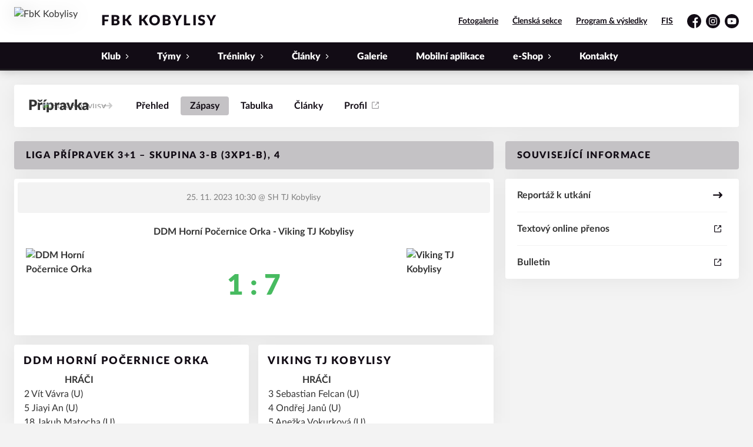

--- FILE ---
content_type: text/html; charset=utf-8
request_url: https://www.fbkkobylisy.cz/tym/78-pripravka/zapas/1032
body_size: 8542
content:
<!DOCTYPE html>
<html lang="cs"><head><meta charSet="utf-8"/><meta http-equiv="X-UA-Compatible" content="IE=Edge"/><meta name="viewport" content="width=device-width, initial-scale=1"/><title>Detail utkání - Přípravka - FbK Kobylisy</title><meta name="title" content="Detail utkání - Přípravka - FbK Kobylisy"/><meta name="description" content="&#x27;Souhrn informací k utkání. Liga přípravek 3+1 – skupina 3-B (3XP1-B), 4 DDM Horní Počernice Orka - Viking TJ Kobylisy. Utkání hrané dne 25. 11. 2023 10:30."/><meta property="og:title" content="Detail utkání - Přípravka"/><meta name="og:description" content="&#x27;Souhrn informací k utkání. Liga přípravek 3+1 – skupina 3-B (3XP1-B), 4 DDM Horní Počernice Orka - Viking TJ Kobylisy. Utkání hrané dne 25. 11. 2023 10:30."/><meta property="og:url" content="https://www.fbkkobylisy.cz/tym/78-pripravka/zapas/1032"/><link rel="icon" href="/apple-touch-icon.png" sizes="any" type="image/png"/><style>a {color: black;}</style><link rel="preload" href="https://cdnjs.cloudflare.com/ajax/libs/lato-font/3.0.0/fonts/lato-black/lato-black.woff2" as="font" type="font/woff2" crossorigin="anonymous"/><link rel="preload" href="https://cdnjs.cloudflare.com/ajax/libs/lato-font/3.0.0/fonts/lato-bold/lato-bold.woff2" as="font" type="font/woff2" crossorigin="anonymous"/><link rel="preload" href="https://cdnjs.cloudflare.com/ajax/libs/lato-font/3.0.0/fonts/lato-medium/lato-medium.woff2" as="font" type="font/woff2" crossorigin="anonymous"/><link rel="preload" href="https://cdnjs.cloudflare.com/ajax/libs/lato-font/3.0.0/fonts/lato-normal/lato-normal.woff2" as="font" type="font/woff2" crossorigin="anonymous"/><style>@font-face{
                    font-family:'Lato';
                    src:url('https://cdnjs.cloudflare.com/ajax/libs/lato-font/3.0.0/fonts/lato-black/lato-black.woff2');
                    font-weight:900;
                    font-style:normal;
                    font-display:swap;
                    
                    
                  }@font-face{
                    font-family:'Lato';
                    src:url('https://cdnjs.cloudflare.com/ajax/libs/lato-font/3.0.0/fonts/lato-bold/lato-bold.woff2');
                    font-weight:700;
                    font-style:normal;
                    font-display:swap;
                    
                    
                  }@font-face{
                    font-family:'Lato';
                    src:url('https://cdnjs.cloudflare.com/ajax/libs/lato-font/3.0.0/fonts/lato-medium/lato-medium.woff2');
                    font-weight:500;
                    font-style:normal;
                    font-display:swap;
                    
                    
                  }@font-face{
                    font-family:'Lato';
                    src:url('https://cdnjs.cloudflare.com/ajax/libs/lato-font/3.0.0/fonts/lato-normal/lato-normal.woff2');
                    font-weight:400;
                    font-style:normal;
                    font-display:swap;
                    
                    
                  }</style><link rel="stylesheet" href="/styles.css"/><script type="module" src="/shared-scripts.js"></script><script type="module" src="/scripts.js"></script><script type="text/javascript" src="https://cdn.jsdelivr.net/npm/alpinejs@3.14.8/dist/cdn.min.js" defer=""></script></head><body class="font-body overflow-x-hidden game-detail-page"><div class="contents" x-data="{
              sharedYouTubeEmbedUrl: null,
              closeSharedOverlay: function() {
                this.sharedYouTubeEmbedUrl = null;
                document.body.classList.remove(&#x27;overflow-hidden&#x27;);
              },
              openSharedOverlay: function(youTubeEmbedUrl) {
                this.sharedYouTubeEmbedUrl = youTubeEmbedUrl;
                document.body.classList.add(&#x27;overflow-hidden&#x27;);
              },
            }"><header class="top-header bg-primary shadow-base lg:bg-headerbg sticky top-0 z-20 transition lg:relative lg:transform" x-data="{quickNavVisible: false, mobileNavVisible: false}" x-bind:class="mobileNavVisible ? &#x27;z-30&#x27; : &#x27;z-20&#x27;" @scroll.window="quickNavVisible = false"><div class="nav-primary container transform"><div class="relative flex items-center"><div class="bg-navbg absolute bottom-0 left-1/2 hidden h-12 w-screen -translate-x-1/2 transform lg:block"><div class="nav-gradient-main absolute inset-0 bg-gradient-to-b from-transparent to-black/30"></div><div class="nav-gradient-bottom absolute bottom-0 h-[3px] w-full bg-black/50"></div></div><a href="/" class="logo-background-holder relative mr-2 flex flex-none items-center justify-center self-stretch sm:mr-3 md:mr-4 lg:mr-4"><div class="-my-5 h-12 max-w-[64px] md:h-14 lg:h-24 lg:w-full lg:max-w-[160px]"><div class="drop-shadow-base flex h-full items-center justify-center py-1 lg:py-0"><img src="https://fbkkobylisy.eoscms.cz/webimages/1629807155_club_logo.png" alt="FbK Kobylisy" class=" h-full max-h-full max-w-full object-contain "/></div></div></a><div class="flex-1" style="min-width:1px"><div class="nav-first-line-wrapper flex items-center justify-between py-2 md:py-3 lg:py-5"><strong class="header-web-name web-name text-navlink lg:text-headerwebname mb-0 line-clamp-2 flex-1 pr-3 font-black uppercase leading-tight tracking-widest md:text-lg lg:pl-4 lg:text-2xl xl:pl-6">FbK Kobylisy</strong><div class="hidden items-center space-x-3 font-bold xl:flex"><div class="quick-links quick-links-expanded pointer-events-auto"><ul class="flex text-sm"><li><a href="https://fbk-kobylisy.rajce.idnes.cz/?sort=date" target="_blank" rel="noopener noreferrer" class="text-headerquicklink block px-3 py-1 underline transition hover:no-underline">Fotogalerie</a></li><li><a href="https://clen.fbkkobylisy.cz/prihlaseni" target="_blank" rel="noopener noreferrer" class="text-headerquicklink block px-3 py-1 underline transition hover:no-underline">Členská sekce</a></li><li><a href="/program/program-zapasu" class="text-headerquicklink block px-3 py-1 underline transition hover:no-underline">Program &amp; výsledky</a></li><li><a href="https://login.ceskyflorbal.cz/osoba/" target="_blank" rel="noopener noreferrer" class="text-headerquicklink block px-3 py-1 underline transition hover:no-underline">FIS</a></li></ul></div><div class="text-headersocial pointer-events-auto text-sm empty:hidden"><div class="socials"><ul class="socials-list flex space-x-2"><li class="socials-list-item"><a href="https://www.facebook.com/florbalkobylisy" class="socials-list-link group flex items-center" target="_blank" rel="noopener noreferrer" title="Facebook"><div class="h-6 w-6 transition group-hover:scale-110"><svg class="icon--facebook h-full w-full"><use xlink:href="/sprite.svg#facebook"></use></svg></div><span class="sr-only">Facebook</span></a></li><li class="socials-list-item"><a href="https://www.instagram.com/florbalkobylisy/" class="socials-list-link group flex items-center" target="_blank" rel="noopener noreferrer" title="Instagram"><div class="h-6 w-6 transition group-hover:scale-110"><svg class="icon--instagram h-full w-full"><use xlink:href="/sprite.svg#instagram"></use></svg></div><span class="sr-only">Instagram</span></a></li><li class="socials-list-item"><a href="https://www.youtube.com/channel/UCzjLDt6Mfxa8gZGOv6dTezg" class="socials-list-link group flex items-center" target="_blank" rel="noopener noreferrer" title="YouTube"><div class="h-6 w-6 transition group-hover:scale-110"><svg class="icon--youtube h-full w-full"><use xlink:href="/sprite.svg#youtube"></use></svg></div><span class="sr-only">YouTube</span></a></li></ul></div></div></div><div class="hidden lg:block xl:hidden"><div class="quick-nav-toggle relative z-10"><button class="block p-3 transition bg-navbg text-navlink group focus:outline-none -my-5" x-on:click="quickNavVisible = !quickNavVisible"><span class="flex h-6 w-6 transform flex-col justify-around transition group-hover:scale-x-110 group-hover:scale-y-75" x-bind:class="quickNavVisible ? &#x27;rotate-90&#x27; : &#x27;&#x27;"><span class="h-1 rounded-lg bg-current"></span><span class="h-1 rounded-lg bg-current"></span><span class="h-1 rounded-lg bg-current"></span></span></button><div class="absolute right-0 top-full rounded bg-white p-4 shadow-md" x-show="quickNavVisible" x-cloak="true" @click.outside="quickNavVisible = false"><div class="flex flex-col font-bold"><div class="quick-links quick-links-expandable text-sm"><ul class="space-y-2"><li><a href="https://fbk-kobylisy.rajce.idnes.cz/?sort=date" target="_blank" rel="noopener noreferrer" class="hover:text-primary-400 block whitespace-nowrap transition hover:underline">Fotogalerie</a></li><li><a href="https://clen.fbkkobylisy.cz/prihlaseni" target="_blank" rel="noopener noreferrer" class="hover:text-primary-400 block whitespace-nowrap transition hover:underline">Členská sekce</a></li><li><a href="/program/program-zapasu" class="hover:text-primary-400 block whitespace-nowrap transition hover:underline">Program &amp; výsledky</a></li><li><a href="https://login.ceskyflorbal.cz/osoba/" target="_blank" rel="noopener noreferrer" class="hover:text-primary-400 block whitespace-nowrap transition hover:underline">FIS</a></li></ul></div><div class="my-4 h-0.5 bg-gray-100 last:hidden"></div><div class="socials"><ul class="socials-list flex space-x-2"><li class="socials-list-item"><a href="https://www.facebook.com/florbalkobylisy" class="socials-list-link group flex items-center" target="_blank" rel="noopener noreferrer" title="Facebook"><div class="h-6 w-6 transition group-hover:scale-110"><svg class="icon--facebook h-full w-full"><use xlink:href="/sprite.svg#facebook"></use></svg></div><span class="sr-only">Facebook</span></a></li><li class="socials-list-item"><a href="https://www.instagram.com/florbalkobylisy/" class="socials-list-link group flex items-center" target="_blank" rel="noopener noreferrer" title="Instagram"><div class="h-6 w-6 transition group-hover:scale-110"><svg class="icon--instagram h-full w-full"><use xlink:href="/sprite.svg#instagram"></use></svg></div><span class="sr-only">Instagram</span></a></li><li class="socials-list-item"><a href="https://www.youtube.com/channel/UCzjLDt6Mfxa8gZGOv6dTezg" class="socials-list-link group flex items-center" target="_blank" rel="noopener noreferrer" title="YouTube"><div class="h-6 w-6 transition group-hover:scale-110"><svg class="icon--youtube h-full w-full"><use xlink:href="/sprite.svg#youtube"></use></svg></div><span class="sr-only">YouTube</span></a></li></ul></div></div></div></div></div><div class="lg:hidden"><button class="button button-small button-primarydark" x-on:click="mobileNavVisible = true">MENU</button></div></div><div class="nav-second-line-wrapper hidden lg:block"><nav class="text-navlink flex justify-between font-black items-center"><ul class="flex items-center"><li class="group relative whitespace-nowrap" x-data="{subItemVisible: false}"><span class="nav-item-top block flex cursor-pointer items-center px-4 py-3 no-underline transition xl:px-6 hover:bg-subnavbg hover:text-subnavlink lg:py-3" x-bind:class="(subItemVisible || $el.parentElement.classList.contains(&#x27;active-item-by-url&#x27;)) ? &#x27;js-active bg-subnavbg text-subnavlink&#x27; : &#x27;&#x27;" x-on:click="subItemVisible = !subItemVisible" @click.outside="subItemVisible = false" @scroll.window="subItemVisible = false">Klub<span class="ml-2 h-2 w-1.5 transform transition" x-bind:class="subItemVisible ? &#x27;rotate-90&#x27; : &#x27;&#x27;"><svg class="icon--arrow-simple h-full w-full"><use xlink:href="/sprite.svg#arrow-simple"></use></svg></span></span><div x-show="subItemVisible" x-cloak="true" class="absolute left-0 top-full min-w-[13rem]"><ul class="bg-subnavbg text-subnavlink subnav-list py-2 text-sm font-normal"><li><a href="/klub/informace-o-klubu" class="nav-item-sub flex items-center justify-between px-4 py-2 transition hover:bg-white/10 xl:px-6">Úvod</a></li><li><a href="/klub/klubove-udalosti" class="nav-item-sub flex items-center justify-between px-4 py-2 transition hover:bg-white/10 xl:px-6">Klubové události</a></li><li><a href="/klub/ke-stazeni" class="nav-item-sub flex items-center justify-between px-4 py-2 transition hover:bg-white/10 xl:px-6">Ke stažení</a></li><li><a href="/klub/partneri-fbk-kobylisy" class="nav-item-sub flex items-center justify-between px-4 py-2 transition hover:bg-white/10 xl:px-6">Partneři</a></li></ul></div></li><li class="group relative whitespace-nowrap" x-data="{subItemVisible: false}"><span class="nav-item-top block flex cursor-pointer items-center px-4 py-3 no-underline transition xl:px-6 hover:bg-subnavbg hover:text-subnavlink lg:py-3" x-bind:class="(subItemVisible || $el.parentElement.classList.contains(&#x27;active-item-by-url&#x27;)) ? &#x27;js-active bg-subnavbg text-subnavlink&#x27; : &#x27;&#x27;" x-on:click="subItemVisible = !subItemVisible" @click.outside="subItemVisible = false" @scroll.window="subItemVisible = false">Týmy<span class="ml-2 h-2 w-1.5 transform transition" x-bind:class="subItemVisible ? &#x27;rotate-90&#x27; : &#x27;&#x27;"><svg class="icon--arrow-simple h-full w-full"><use xlink:href="/sprite.svg#arrow-simple"></use></svg></span></span><div x-show="subItemVisible" x-cloak="true" class="absolute left-0 top-full min-w-[13rem]"><ul class="bg-subnavbg text-subnavlink subnav-list py-2 text-sm font-normal"><li><a href="/tymy/muzi-a" class="nav-item-sub flex items-center justify-between px-4 py-2 transition hover:bg-white/10 xl:px-6">Muži A</a></li><li><a href="/tymy/muzi-b" class="nav-item-sub flex items-center justify-between px-4 py-2 transition hover:bg-white/10 xl:px-6">Muži B</a></li><li><a href="/tymy/muzi-c" class="nav-item-sub flex items-center justify-between px-4 py-2 transition hover:bg-white/10 xl:px-6">Muži C</a></li><li><a href="/tymy/muzi-d" class="nav-item-sub flex items-center justify-between px-4 py-2 transition hover:bg-white/10 xl:px-6">Muži D</a></li><li><a href="/tymy/zeny" class="nav-item-sub flex items-center justify-between px-4 py-2 transition hover:bg-white/10 xl:px-6">Ženy</a></li><li><a href="/tymy/juniori-a" class="nav-item-sub flex items-center justify-between px-4 py-2 transition hover:bg-white/10 xl:px-6">Junioři A</a></li><li><a href="/tymy/juniori-b" class="nav-item-sub flex items-center justify-between px-4 py-2 transition hover:bg-white/10 xl:px-6">Junioři B</a></li><li><a href="/tymy/dorostenci-a" class="nav-item-sub flex items-center justify-between px-4 py-2 transition hover:bg-white/10 xl:px-6">Dorostenci A</a></li><li><a href="/tymy/dorostenci-b" class="nav-item-sub flex items-center justify-between px-4 py-2 transition hover:bg-white/10 xl:px-6">Dorostenci B</a></li><li><a href="/tymy/starsi-zaci-a" class="nav-item-sub flex items-center justify-between px-4 py-2 transition hover:bg-white/10 xl:px-6">Starší žáci A</a></li><li><a href="/tymy/starsi-zaci-b" class="nav-item-sub flex items-center justify-between px-4 py-2 transition hover:bg-white/10 xl:px-6">Starší žáci B</a></li><li><a href="/tymy/mladsi-zaci-a" class="nav-item-sub flex items-center justify-between px-4 py-2 transition hover:bg-white/10 xl:px-6">Mladší žáci (A) černá</a></li><li><a href="/tymy/mladsi-zaci-b" class="nav-item-sub flex items-center justify-between px-4 py-2 transition hover:bg-white/10 xl:px-6">Mladší žáci (B) bílá</a></li><li><a href="/tymy/elevove-a" class="nav-item-sub flex items-center justify-between px-4 py-2 transition hover:bg-white/10 xl:px-6">Elévové A</a></li><li><a href="/tymy/elevove-b" class="nav-item-sub flex items-center justify-between px-4 py-2 transition hover:bg-white/10 xl:px-6">Elévové B</a></li><li><a href="/tymy/pripravka" class="nav-item-sub flex items-center justify-between px-4 py-2 transition hover:bg-white/10 xl:px-6">Přípravka</a></li><li><a href="/tymy/nabusenci" class="nav-item-sub flex items-center justify-between px-4 py-2 transition hover:bg-white/10 xl:px-6">Hobby tým &quot;Nabušenci&quot;</a></li></ul></div></li><li class="group relative whitespace-nowrap" x-data="{subItemVisible: false}"><span class="nav-item-top block flex cursor-pointer items-center px-4 py-3 no-underline transition xl:px-6 hover:bg-subnavbg hover:text-subnavlink lg:py-3" x-bind:class="(subItemVisible || $el.parentElement.classList.contains(&#x27;active-item-by-url&#x27;)) ? &#x27;js-active bg-subnavbg text-subnavlink&#x27; : &#x27;&#x27;" x-on:click="subItemVisible = !subItemVisible" @click.outside="subItemVisible = false" @scroll.window="subItemVisible = false">Tréninky<span class="ml-2 h-2 w-1.5 transform transition" x-bind:class="subItemVisible ? &#x27;rotate-90&#x27; : &#x27;&#x27;"><svg class="icon--arrow-simple h-full w-full"><use xlink:href="/sprite.svg#arrow-simple"></use></svg></span></span><div x-show="subItemVisible" x-cloak="true" class="absolute left-0 top-full min-w-[13rem]"><ul class="bg-subnavbg text-subnavlink subnav-list py-2 text-sm font-normal"><li><a href="/treninky/treninky" class="nav-item-sub flex items-center justify-between px-4 py-2 transition hover:bg-white/10 xl:px-6">Tréninky</a></li><li><a href="/treninky/kategorie" class="nav-item-sub flex items-center justify-between px-4 py-2 transition hover:bg-white/10 xl:px-6">Ročníky</a></li><li><a href="/treninky/mista" class="nav-item-sub flex items-center justify-between px-4 py-2 transition hover:bg-white/10 xl:px-6">Kde trénujeme</a></li></ul></div></li><li class="group relative whitespace-nowrap" x-data="{subItemVisible: false}"><span class="nav-item-top block flex cursor-pointer items-center px-4 py-3 no-underline transition xl:px-6 hover:bg-subnavbg hover:text-subnavlink lg:py-3" x-bind:class="(subItemVisible || $el.parentElement.classList.contains(&#x27;active-item-by-url&#x27;)) ? &#x27;js-active bg-subnavbg text-subnavlink&#x27; : &#x27;&#x27;" x-on:click="subItemVisible = !subItemVisible" @click.outside="subItemVisible = false" @scroll.window="subItemVisible = false">Články<span class="ml-2 h-2 w-1.5 transform transition" x-bind:class="subItemVisible ? &#x27;rotate-90&#x27; : &#x27;&#x27;"><svg class="icon--arrow-simple h-full w-full"><use xlink:href="/sprite.svg#arrow-simple"></use></svg></span></span><div x-show="subItemVisible" x-cloak="true" class="absolute left-0 top-full min-w-[13rem]"><ul class="bg-subnavbg text-subnavlink subnav-list py-2 text-sm font-normal"><li><a href="/clanky" class="nav-item-sub flex items-center justify-between px-4 py-2 transition hover:bg-white/10 xl:px-6">Články</a></li><li><a href="/clanky/socialni-site" class="nav-item-sub flex items-center justify-between px-4 py-2 transition hover:bg-white/10 xl:px-6">Facebook</a></li></ul></div></li><li class="group relative whitespace-nowrap" x-data="{subItemVisible: false}"><a href="/galerie" class="nav-item-top block flex cursor-pointer items-center px-4 py-3 no-underline transition xl:px-6 hover:bg-subnavbg hover:text-subnavlink lg:py-3" x-bind:class="$el.parentElement.classList.contains(&#x27;active-item-by-url&#x27;) ? &#x27;js-active bg-subnavbg text-subnavlink&#x27; : &#x27;&#x27;">Galerie</a></li><li class="group relative whitespace-nowrap" x-data="{subItemVisible: false}"><a href="/klubova-aplikace" class="nav-item-top block flex cursor-pointer items-center px-4 py-3 no-underline transition xl:px-6 hover:bg-subnavbg hover:text-subnavlink lg:py-3" x-bind:class="$el.parentElement.classList.contains(&#x27;active-item-by-url&#x27;) ? &#x27;js-active bg-subnavbg text-subnavlink&#x27; : &#x27;&#x27;">Mobilní aplikace</a></li><li class="group relative whitespace-nowrap" x-data="{subItemVisible: false}"><span class="nav-item-top block flex cursor-pointer items-center px-4 py-3 no-underline transition xl:px-6 hover:bg-subnavbg hover:text-subnavlink lg:py-3" x-bind:class="(subItemVisible || $el.parentElement.classList.contains(&#x27;active-item-by-url&#x27;)) ? &#x27;js-active bg-subnavbg text-subnavlink&#x27; : &#x27;&#x27;" x-on:click="subItemVisible = !subItemVisible" @click.outside="subItemVisible = false" @scroll.window="subItemVisible = false">e-Shop<span class="ml-2 h-2 w-1.5 transform transition" x-bind:class="subItemVisible ? &#x27;rotate-90&#x27; : &#x27;&#x27;"><svg class="icon--arrow-simple h-full w-full"><use xlink:href="/sprite.svg#arrow-simple"></use></svg></span></span><div x-show="subItemVisible" x-cloak="true" class="absolute left-0 top-full min-w-[13rem]"><ul class="bg-subnavbg text-subnavlink subnav-list py-2 text-sm font-normal"><li><a href="/e-shop/0001-dresy" class="nav-item-sub flex items-center justify-between px-4 py-2 transition hover:bg-white/10 xl:px-6">Dresy - objednávky</a></li><li><a href="/e-shop/0100-fat-pipe" class="nav-item-sub flex items-center justify-between px-4 py-2 transition hover:bg-white/10 xl:px-6">Fat Pipe s klubovou slevou</a></li><li><a href="/e-shop/1001-na-objednani" class="nav-item-sub flex items-center justify-between px-4 py-2 transition hover:bg-white/10 xl:px-6">Na objednání</a></li><li><a href="/e-shop/1002-skladem-akcni" class="nav-item-sub flex items-center justify-between px-4 py-2 transition hover:bg-white/10 xl:px-6">Skladem - akční</a></li><li><a href="/e-shop/1003-skladem-doprodej" class="nav-item-sub flex items-center justify-between px-4 py-2 transition hover:bg-white/10 xl:px-6">Skladem - doprodej</a></li><li><a href="/e-shop/1000-cely-sortiment" class="nav-item-sub flex items-center justify-between px-4 py-2 transition hover:bg-white/10 xl:px-6">Celý sortiment</a></li></ul></div></li><li class="group relative whitespace-nowrap" x-data="{subItemVisible: false}"><a href="/kontakty" class="nav-item-top block flex cursor-pointer items-center px-4 py-3 no-underline transition xl:px-6 hover:bg-subnavbg hover:text-subnavlink lg:py-3" x-bind:class="$el.parentElement.classList.contains(&#x27;active-item-by-url&#x27;) ? &#x27;js-active bg-subnavbg text-subnavlink&#x27; : &#x27;&#x27;">Kontakty</a></li></ul></nav></div></div></div></div><div class="navigation-mobile fixed right-0 top-0 z-50 m-2.5 flex max-h-screen w-5/6 max-w-sm transform flex-col rounded bg-white transition lg:hidden" x-bind:class="mobileNavVisible ? &#x27;translate-x-0&#x27; : &#x27;translate-x-full&#x27;" @click.outside="mobileNavVisible = false" x-show="mobileNavVisible" x-cloak="true" x-transition:enter="transform transition ease-in-out duration-500 sm:duration-700" x-transition:enter-start="translate-x-full" x-transition:enter-end="translate-x-0" x-transition:leave="transform transition ease-in-out duration-500 sm:duration-700" x-transition:leave-start="translate-x-0" x-transition:leave-end="translate-x-full"><div class="py-.5 flex items-center justify-between px-4 md:py-1"><a href="/" class="relative flex h-12 max-w-[64px] flex-none items-center justify-center self-stretch py-1 md:h-14"><img src="https://fbkkobylisy.eoscms.cz/webimages/1629807155_club_logo.png" alt="FbK Kobylisy" class=" h-full max-h-full max-w-full object-contain "/></a><span x-on:click="mobileNavVisible = false" class="block h-4 w-4 cursor-pointer"><svg class="icon--cross h-full w-full"><use xlink:href="/sprite.svg#cross"></use></svg></span></div><div class="h-px bg-gray-200"></div><nav class="flex-1 overflow-y-auto font-bold"><ul class="divide-y divide-gray-200"><li class="relative" x-data="{mobileSubItemVisible: false}"><span class="flex cursor-pointer items-center justify-between px-4 py-2 no-underline" x-on:click="mobileSubItemVisible = !mobileSubItemVisible" @click.outside="mobileSubItemVisible = false">Klub<span class="ml-2 h-3 w-3 transform transition" x-bind:class="mobileSubItemVisible ? &#x27;rotate-90&#x27; : &#x27;&#x27;"><svg class="icon--arrow-simple h-full w-full"><use xlink:href="/sprite.svg#arrow-simple"></use></svg></span></span><template x-if="mobileSubItemVisible"><ul class="text-normal -mt-2 py-1 text-sm"><li><a href="/klub/informace-o-klubu" class="flex cursor-pointer items-center justify-between px-4 py-1 text-sm font-normal no-underline transition"><span class="flex-1">Úvod</span></a></li><li><a href="/klub/klubove-udalosti" class="flex cursor-pointer items-center justify-between px-4 py-1 text-sm font-normal no-underline transition"><span class="flex-1">Klubové události</span></a></li><li><a href="/klub/ke-stazeni" class="flex cursor-pointer items-center justify-between px-4 py-1 text-sm font-normal no-underline transition"><span class="flex-1">Ke stažení</span></a></li><li><a href="/klub/partneri-fbk-kobylisy" class="flex cursor-pointer items-center justify-between px-4 py-1 text-sm font-normal no-underline transition"><span class="flex-1">Partneři</span></a></li></ul></template></li><li class="relative" x-data="{mobileSubItemVisible: false}"><span class="flex cursor-pointer items-center justify-between px-4 py-2 no-underline" x-on:click="mobileSubItemVisible = !mobileSubItemVisible" @click.outside="mobileSubItemVisible = false">Týmy<span class="ml-2 h-3 w-3 transform transition" x-bind:class="mobileSubItemVisible ? &#x27;rotate-90&#x27; : &#x27;&#x27;"><svg class="icon--arrow-simple h-full w-full"><use xlink:href="/sprite.svg#arrow-simple"></use></svg></span></span><template x-if="mobileSubItemVisible"><ul class="text-normal -mt-2 py-1 text-sm"><li><a href="/tymy/muzi-a" class="flex cursor-pointer items-center justify-between px-4 py-1 text-sm font-normal no-underline transition"><span class="flex-1">Muži A</span></a></li><li><a href="/tymy/muzi-b" class="flex cursor-pointer items-center justify-between px-4 py-1 text-sm font-normal no-underline transition"><span class="flex-1">Muži B</span></a></li><li><a href="/tymy/muzi-c" class="flex cursor-pointer items-center justify-between px-4 py-1 text-sm font-normal no-underline transition"><span class="flex-1">Muži C</span></a></li><li><a href="/tymy/muzi-d" class="flex cursor-pointer items-center justify-between px-4 py-1 text-sm font-normal no-underline transition"><span class="flex-1">Muži D</span></a></li><li><a href="/tymy/zeny" class="flex cursor-pointer items-center justify-between px-4 py-1 text-sm font-normal no-underline transition"><span class="flex-1">Ženy</span></a></li><li><a href="/tymy/juniori-a" class="flex cursor-pointer items-center justify-between px-4 py-1 text-sm font-normal no-underline transition"><span class="flex-1">Junioři A</span></a></li><li><a href="/tymy/juniori-b" class="flex cursor-pointer items-center justify-between px-4 py-1 text-sm font-normal no-underline transition"><span class="flex-1">Junioři B</span></a></li><li><a href="/tymy/dorostenci-a" class="flex cursor-pointer items-center justify-between px-4 py-1 text-sm font-normal no-underline transition"><span class="flex-1">Dorostenci A</span></a></li><li><a href="/tymy/dorostenci-b" class="flex cursor-pointer items-center justify-between px-4 py-1 text-sm font-normal no-underline transition"><span class="flex-1">Dorostenci B</span></a></li><li><a href="/tymy/starsi-zaci-a" class="flex cursor-pointer items-center justify-between px-4 py-1 text-sm font-normal no-underline transition"><span class="flex-1">Starší žáci A</span></a></li><li><a href="/tymy/starsi-zaci-b" class="flex cursor-pointer items-center justify-between px-4 py-1 text-sm font-normal no-underline transition"><span class="flex-1">Starší žáci B</span></a></li><li><a href="/tymy/mladsi-zaci-a" class="flex cursor-pointer items-center justify-between px-4 py-1 text-sm font-normal no-underline transition"><span class="flex-1">Mladší žáci (A) černá</span></a></li><li><a href="/tymy/mladsi-zaci-b" class="flex cursor-pointer items-center justify-between px-4 py-1 text-sm font-normal no-underline transition"><span class="flex-1">Mladší žáci (B) bílá</span></a></li><li><a href="/tymy/elevove-a" class="flex cursor-pointer items-center justify-between px-4 py-1 text-sm font-normal no-underline transition"><span class="flex-1">Elévové A</span></a></li><li><a href="/tymy/elevove-b" class="flex cursor-pointer items-center justify-between px-4 py-1 text-sm font-normal no-underline transition"><span class="flex-1">Elévové B</span></a></li><li><a href="/tymy/pripravka" class="flex cursor-pointer items-center justify-between px-4 py-1 text-sm font-normal no-underline transition"><span class="flex-1">Přípravka</span></a></li><li><a href="/tymy/nabusenci" class="flex cursor-pointer items-center justify-between px-4 py-1 text-sm font-normal no-underline transition"><span class="flex-1">Hobby tým &quot;Nabušenci&quot;</span></a></li></ul></template></li><li class="relative" x-data="{mobileSubItemVisible: false}"><span class="flex cursor-pointer items-center justify-between px-4 py-2 no-underline" x-on:click="mobileSubItemVisible = !mobileSubItemVisible" @click.outside="mobileSubItemVisible = false">Tréninky<span class="ml-2 h-3 w-3 transform transition" x-bind:class="mobileSubItemVisible ? &#x27;rotate-90&#x27; : &#x27;&#x27;"><svg class="icon--arrow-simple h-full w-full"><use xlink:href="/sprite.svg#arrow-simple"></use></svg></span></span><template x-if="mobileSubItemVisible"><ul class="text-normal -mt-2 py-1 text-sm"><li><a href="/treninky/treninky" class="flex cursor-pointer items-center justify-between px-4 py-1 text-sm font-normal no-underline transition"><span class="flex-1">Tréninky</span></a></li><li><a href="/treninky/kategorie" class="flex cursor-pointer items-center justify-between px-4 py-1 text-sm font-normal no-underline transition"><span class="flex-1">Ročníky</span></a></li><li><a href="/treninky/mista" class="flex cursor-pointer items-center justify-between px-4 py-1 text-sm font-normal no-underline transition"><span class="flex-1">Kde trénujeme</span></a></li></ul></template></li><li class="relative" x-data="{mobileSubItemVisible: false}"><span class="flex cursor-pointer items-center justify-between px-4 py-2 no-underline" x-on:click="mobileSubItemVisible = !mobileSubItemVisible" @click.outside="mobileSubItemVisible = false">Články<span class="ml-2 h-3 w-3 transform transition" x-bind:class="mobileSubItemVisible ? &#x27;rotate-90&#x27; : &#x27;&#x27;"><svg class="icon--arrow-simple h-full w-full"><use xlink:href="/sprite.svg#arrow-simple"></use></svg></span></span><template x-if="mobileSubItemVisible"><ul class="text-normal -mt-2 py-1 text-sm"><li><a href="/clanky" class="flex cursor-pointer items-center justify-between px-4 py-1 text-sm font-normal no-underline transition"><span class="flex-1">Články</span></a></li><li><a href="/clanky/socialni-site" class="flex cursor-pointer items-center justify-between px-4 py-1 text-sm font-normal no-underline transition"><span class="flex-1">Facebook</span></a></li></ul></template></li><li class="relative" x-data="{mobileSubItemVisible: false}"><a class="flex cursor-pointer items-center justify-between px-4 py-2 no-underline" x-on:click="mobileSubItemVisible = !mobileSubItemVisible" @click.outside="mobileSubItemVisible = false" href="/galerie">Galerie</a><template x-if="mobileSubItemVisible"><ul class="text-normal -mt-2 py-1 text-sm"></ul></template></li><li class="relative" x-data="{mobileSubItemVisible: false}"><a class="flex cursor-pointer items-center justify-between px-4 py-2 no-underline" x-on:click="mobileSubItemVisible = !mobileSubItemVisible" @click.outside="mobileSubItemVisible = false" href="/klubova-aplikace">Mobilní aplikace</a><template x-if="mobileSubItemVisible"><ul class="text-normal -mt-2 py-1 text-sm"></ul></template></li><li class="relative" x-data="{mobileSubItemVisible: false}"><span class="flex cursor-pointer items-center justify-between px-4 py-2 no-underline" x-on:click="mobileSubItemVisible = !mobileSubItemVisible" @click.outside="mobileSubItemVisible = false">e-Shop<span class="ml-2 h-3 w-3 transform transition" x-bind:class="mobileSubItemVisible ? &#x27;rotate-90&#x27; : &#x27;&#x27;"><svg class="icon--arrow-simple h-full w-full"><use xlink:href="/sprite.svg#arrow-simple"></use></svg></span></span><template x-if="mobileSubItemVisible"><ul class="text-normal -mt-2 py-1 text-sm"><li><a href="/e-shop/0001-dresy" class="flex cursor-pointer items-center justify-between px-4 py-1 text-sm font-normal no-underline transition"><span class="flex-1">Dresy - objednávky</span></a></li><li><a href="/e-shop/0100-fat-pipe" class="flex cursor-pointer items-center justify-between px-4 py-1 text-sm font-normal no-underline transition"><span class="flex-1">Fat Pipe s klubovou slevou</span></a></li><li><a href="/e-shop/1001-na-objednani" class="flex cursor-pointer items-center justify-between px-4 py-1 text-sm font-normal no-underline transition"><span class="flex-1">Na objednání</span></a></li><li><a href="/e-shop/1002-skladem-akcni" class="flex cursor-pointer items-center justify-between px-4 py-1 text-sm font-normal no-underline transition"><span class="flex-1">Skladem - akční</span></a></li><li><a href="/e-shop/1003-skladem-doprodej" class="flex cursor-pointer items-center justify-between px-4 py-1 text-sm font-normal no-underline transition"><span class="flex-1">Skladem - doprodej</span></a></li><li><a href="/e-shop/1000-cely-sortiment" class="flex cursor-pointer items-center justify-between px-4 py-1 text-sm font-normal no-underline transition"><span class="flex-1">Celý sortiment</span></a></li></ul></template></li><li class="relative" x-data="{mobileSubItemVisible: false}"><a class="flex cursor-pointer items-center justify-between px-4 py-2 no-underline" x-on:click="mobileSubItemVisible = !mobileSubItemVisible" @click.outside="mobileSubItemVisible = false" href="/kontakty">Kontakty</a><template x-if="mobileSubItemVisible"><ul class="text-normal -mt-2 py-1 text-sm"></ul></template></li><li><a href="https://fbk-kobylisy.rajce.idnes.cz/?sort=date" target="_blank" rel="noopener noreferrer" class="flex cursor-pointer items-center justify-between px-4 py-2 text-sm font-normal no-underline"><span class="flex-1">Fotogalerie</span><span class="h-3 w-3 flex-none opacity-40"><svg class="icon--external h-full w-full"><use xlink:href="/sprite.svg#external"></use></svg></span></a></li><li><a href="https://clen.fbkkobylisy.cz/prihlaseni" target="_blank" rel="noopener noreferrer" class="flex cursor-pointer items-center justify-between px-4 py-2 text-sm font-normal no-underline"><span class="flex-1">Členská sekce</span><span class="h-3 w-3 flex-none opacity-40"><svg class="icon--external h-full w-full"><use xlink:href="/sprite.svg#external"></use></svg></span></a></li><li><a href="/program/program-zapasu" class="flex cursor-pointer items-center justify-between px-4 py-2 text-sm font-normal no-underline"><span class="flex-1">Program &amp; výsledky</span></a></li><li><a href="https://login.ceskyflorbal.cz/osoba/" target="_blank" rel="noopener noreferrer" class="flex cursor-pointer items-center justify-between px-4 py-2 text-sm font-normal no-underline"><span class="flex-1">FIS</span><span class="h-3 w-3 flex-none opacity-40"><svg class="icon--external h-full w-full"><use xlink:href="/sprite.svg#external"></use></svg></span></a></li></ul></nav><div class="text-primary mx-4 border-t-2 py-4"><div class="origin-left scale-[1.15]"><div class="socials"><ul class="socials-list flex space-x-2"><li class="socials-list-item"><a href="https://www.facebook.com/florbalkobylisy" class="socials-list-link group flex items-center" target="_blank" rel="noopener noreferrer" title="Facebook"><div class="h-6 w-6 transition group-hover:scale-110"><svg class="icon--facebook h-full w-full"><use xlink:href="/sprite.svg#facebook"></use></svg></div><span class="sr-only">Facebook</span></a></li><li class="socials-list-item"><a href="https://www.instagram.com/florbalkobylisy/" class="socials-list-link group flex items-center" target="_blank" rel="noopener noreferrer" title="Instagram"><div class="h-6 w-6 transition group-hover:scale-110"><svg class="icon--instagram h-full w-full"><use xlink:href="/sprite.svg#instagram"></use></svg></div><span class="sr-only">Instagram</span></a></li><li class="socials-list-item"><a href="https://www.youtube.com/channel/UCzjLDt6Mfxa8gZGOv6dTezg" class="socials-list-link group flex items-center" target="_blank" rel="noopener noreferrer" title="YouTube"><div class="h-6 w-6 transition group-hover:scale-110"><svg class="icon--youtube h-full w-full"><use xlink:href="/sprite.svg#youtube"></use></svg></div><span class="sr-only">YouTube</span></a></li></ul></div></div></div></div><div class="fixed left-0 top-0 z-40 h-[200%] w-full overflow-hidden" x-cloak="true" x-show="mobileNavVisible" aria-labelledby="slide-over-title" role="dialog" aria-modal="true"><div class="bg-primary absolute inset-0 bg-opacity-50 backdrop-blur-sm backdrop-saturate-[.25] transition-opacity" aria-hidden="true" x-on:click="mobileNavVisible = false" x-show="mobileNavVisible" x-transition:enter="ease-in-out duration-500" x-transition:enter-start="opacity-0" x-transition:enter-end="opacity-100" x-transition:leave="ease-in-out duration-500" x-transition:leave-start="opacity-100" x-transition:leave-end="opacity-0"></div></div></header><div style="display:none" class="nav-secondary bg-navbg fixed top-0 z-20 hidden w-full transform transition lg:block" x-data="{quickNavVisible: false}" x-init="$nextTick(() =&gt; { $el.removeAttribute(&#x27;style&#x27;) })" @scroll.window="quickNavVisible = false"><div class="nav-gradient-main absolute inset-0 bg-gradient-to-b from-transparent to-black/30"></div><div class="container relative z-10"><div class="flex items-center"><a href="/" class="logo-background-holder-sticky relative mr-2 h-14 max-w-[64px] flex-none py-1 sm:mr-3 md:mr-4 lg:mr-4 lg:h-16"><div class="drop-shadow-base flex h-full items-center justify-center py-1 filter lg:py-0"><img src="https://fbkkobylisy.eoscms.cz/webimages/1629807155_club_logo.png" alt="FbK Kobylisy" class=" h-full max-h-full max-w-full object-contain "/></div></a><div class="flex-1"><nav class="text-navlink flex justify-between font-black items-center"><ul class="flex items-center"><li class="group relative whitespace-nowrap" x-data="{subItemVisible: false}"><span class="nav-item-top block flex cursor-pointer items-center px-4 py-3 no-underline transition xl:px-6 hover:bg-subnavbg hover:text-subnavlink lg:py-5" x-bind:class="(subItemVisible || $el.parentElement.classList.contains(&#x27;active-item-by-url&#x27;)) ? &#x27;js-active bg-subnavbg text-subnavlink&#x27; : &#x27;&#x27;" x-on:click="subItemVisible = !subItemVisible" @click.outside="subItemVisible = false" @scroll.window="subItemVisible = false">Klub<span class="ml-2 h-2 w-1.5 transform transition" x-bind:class="subItemVisible ? &#x27;rotate-90&#x27; : &#x27;&#x27;"><svg class="icon--arrow-simple h-full w-full"><use xlink:href="/sprite.svg#arrow-simple"></use></svg></span></span><div x-show="subItemVisible" x-cloak="true" class="absolute left-0 top-full min-w-[13rem]"><ul class="bg-subnavbg text-subnavlink subnav-list py-2 text-sm font-normal"><li><a href="/klub/informace-o-klubu" class="nav-item-sub flex items-center justify-between px-4 py-2 transition hover:bg-white/10 xl:px-6">Úvod</a></li><li><a href="/klub/klubove-udalosti" class="nav-item-sub flex items-center justify-between px-4 py-2 transition hover:bg-white/10 xl:px-6">Klubové události</a></li><li><a href="/klub/ke-stazeni" class="nav-item-sub flex items-center justify-between px-4 py-2 transition hover:bg-white/10 xl:px-6">Ke stažení</a></li><li><a href="/klub/partneri-fbk-kobylisy" class="nav-item-sub flex items-center justify-between px-4 py-2 transition hover:bg-white/10 xl:px-6">Partneři</a></li></ul></div></li><li class="group relative whitespace-nowrap" x-data="{subItemVisible: false}"><span class="nav-item-top block flex cursor-pointer items-center px-4 py-3 no-underline transition xl:px-6 hover:bg-subnavbg hover:text-subnavlink lg:py-5" x-bind:class="(subItemVisible || $el.parentElement.classList.contains(&#x27;active-item-by-url&#x27;)) ? &#x27;js-active bg-subnavbg text-subnavlink&#x27; : &#x27;&#x27;" x-on:click="subItemVisible = !subItemVisible" @click.outside="subItemVisible = false" @scroll.window="subItemVisible = false">Týmy<span class="ml-2 h-2 w-1.5 transform transition" x-bind:class="subItemVisible ? &#x27;rotate-90&#x27; : &#x27;&#x27;"><svg class="icon--arrow-simple h-full w-full"><use xlink:href="/sprite.svg#arrow-simple"></use></svg></span></span><div x-show="subItemVisible" x-cloak="true" class="absolute left-0 top-full min-w-[13rem]"><ul class="bg-subnavbg text-subnavlink subnav-list py-2 text-sm font-normal"><li><a href="/tymy/muzi-a" class="nav-item-sub flex items-center justify-between px-4 py-2 transition hover:bg-white/10 xl:px-6">Muži A</a></li><li><a href="/tymy/muzi-b" class="nav-item-sub flex items-center justify-between px-4 py-2 transition hover:bg-white/10 xl:px-6">Muži B</a></li><li><a href="/tymy/muzi-c" class="nav-item-sub flex items-center justify-between px-4 py-2 transition hover:bg-white/10 xl:px-6">Muži C</a></li><li><a href="/tymy/muzi-d" class="nav-item-sub flex items-center justify-between px-4 py-2 transition hover:bg-white/10 xl:px-6">Muži D</a></li><li><a href="/tymy/zeny" class="nav-item-sub flex items-center justify-between px-4 py-2 transition hover:bg-white/10 xl:px-6">Ženy</a></li><li><a href="/tymy/juniori-a" class="nav-item-sub flex items-center justify-between px-4 py-2 transition hover:bg-white/10 xl:px-6">Junioři A</a></li><li><a href="/tymy/juniori-b" class="nav-item-sub flex items-center justify-between px-4 py-2 transition hover:bg-white/10 xl:px-6">Junioři B</a></li><li><a href="/tymy/dorostenci-a" class="nav-item-sub flex items-center justify-between px-4 py-2 transition hover:bg-white/10 xl:px-6">Dorostenci A</a></li><li><a href="/tymy/dorostenci-b" class="nav-item-sub flex items-center justify-between px-4 py-2 transition hover:bg-white/10 xl:px-6">Dorostenci B</a></li><li><a href="/tymy/starsi-zaci-a" class="nav-item-sub flex items-center justify-between px-4 py-2 transition hover:bg-white/10 xl:px-6">Starší žáci A</a></li><li><a href="/tymy/starsi-zaci-b" class="nav-item-sub flex items-center justify-between px-4 py-2 transition hover:bg-white/10 xl:px-6">Starší žáci B</a></li><li><a href="/tymy/mladsi-zaci-a" class="nav-item-sub flex items-center justify-between px-4 py-2 transition hover:bg-white/10 xl:px-6">Mladší žáci (A) černá</a></li><li><a href="/tymy/mladsi-zaci-b" class="nav-item-sub flex items-center justify-between px-4 py-2 transition hover:bg-white/10 xl:px-6">Mladší žáci (B) bílá</a></li><li><a href="/tymy/elevove-a" class="nav-item-sub flex items-center justify-between px-4 py-2 transition hover:bg-white/10 xl:px-6">Elévové A</a></li><li><a href="/tymy/elevove-b" class="nav-item-sub flex items-center justify-between px-4 py-2 transition hover:bg-white/10 xl:px-6">Elévové B</a></li><li><a href="/tymy/pripravka" class="nav-item-sub flex items-center justify-between px-4 py-2 transition hover:bg-white/10 xl:px-6">Přípravka</a></li><li><a href="/tymy/nabusenci" class="nav-item-sub flex items-center justify-between px-4 py-2 transition hover:bg-white/10 xl:px-6">Hobby tým &quot;Nabušenci&quot;</a></li></ul></div></li><li class="group relative whitespace-nowrap" x-data="{subItemVisible: false}"><span class="nav-item-top block flex cursor-pointer items-center px-4 py-3 no-underline transition xl:px-6 hover:bg-subnavbg hover:text-subnavlink lg:py-5" x-bind:class="(subItemVisible || $el.parentElement.classList.contains(&#x27;active-item-by-url&#x27;)) ? &#x27;js-active bg-subnavbg text-subnavlink&#x27; : &#x27;&#x27;" x-on:click="subItemVisible = !subItemVisible" @click.outside="subItemVisible = false" @scroll.window="subItemVisible = false">Tréninky<span class="ml-2 h-2 w-1.5 transform transition" x-bind:class="subItemVisible ? &#x27;rotate-90&#x27; : &#x27;&#x27;"><svg class="icon--arrow-simple h-full w-full"><use xlink:href="/sprite.svg#arrow-simple"></use></svg></span></span><div x-show="subItemVisible" x-cloak="true" class="absolute left-0 top-full min-w-[13rem]"><ul class="bg-subnavbg text-subnavlink subnav-list py-2 text-sm font-normal"><li><a href="/treninky/treninky" class="nav-item-sub flex items-center justify-between px-4 py-2 transition hover:bg-white/10 xl:px-6">Tréninky</a></li><li><a href="/treninky/kategorie" class="nav-item-sub flex items-center justify-between px-4 py-2 transition hover:bg-white/10 xl:px-6">Ročníky</a></li><li><a href="/treninky/mista" class="nav-item-sub flex items-center justify-between px-4 py-2 transition hover:bg-white/10 xl:px-6">Kde trénujeme</a></li></ul></div></li><li class="group relative whitespace-nowrap" x-data="{subItemVisible: false}"><span class="nav-item-top block flex cursor-pointer items-center px-4 py-3 no-underline transition xl:px-6 hover:bg-subnavbg hover:text-subnavlink lg:py-5" x-bind:class="(subItemVisible || $el.parentElement.classList.contains(&#x27;active-item-by-url&#x27;)) ? &#x27;js-active bg-subnavbg text-subnavlink&#x27; : &#x27;&#x27;" x-on:click="subItemVisible = !subItemVisible" @click.outside="subItemVisible = false" @scroll.window="subItemVisible = false">Články<span class="ml-2 h-2 w-1.5 transform transition" x-bind:class="subItemVisible ? &#x27;rotate-90&#x27; : &#x27;&#x27;"><svg class="icon--arrow-simple h-full w-full"><use xlink:href="/sprite.svg#arrow-simple"></use></svg></span></span><div x-show="subItemVisible" x-cloak="true" class="absolute left-0 top-full min-w-[13rem]"><ul class="bg-subnavbg text-subnavlink subnav-list py-2 text-sm font-normal"><li><a href="/clanky" class="nav-item-sub flex items-center justify-between px-4 py-2 transition hover:bg-white/10 xl:px-6">Články</a></li><li><a href="/clanky/socialni-site" class="nav-item-sub flex items-center justify-between px-4 py-2 transition hover:bg-white/10 xl:px-6">Facebook</a></li></ul></div></li><li class="group relative whitespace-nowrap" x-data="{subItemVisible: false}"><a href="/galerie" class="nav-item-top block flex cursor-pointer items-center px-4 py-3 no-underline transition xl:px-6 hover:bg-subnavbg hover:text-subnavlink lg:py-5" x-bind:class="$el.parentElement.classList.contains(&#x27;active-item-by-url&#x27;) ? &#x27;js-active bg-subnavbg text-subnavlink&#x27; : &#x27;&#x27;">Galerie</a></li><li class="group relative whitespace-nowrap" x-data="{subItemVisible: false}"><a href="/klubova-aplikace" class="nav-item-top block flex cursor-pointer items-center px-4 py-3 no-underline transition xl:px-6 hover:bg-subnavbg hover:text-subnavlink lg:py-5" x-bind:class="$el.parentElement.classList.contains(&#x27;active-item-by-url&#x27;) ? &#x27;js-active bg-subnavbg text-subnavlink&#x27; : &#x27;&#x27;">Mobilní aplikace</a></li><li class="group relative whitespace-nowrap" x-data="{subItemVisible: false}"><span class="nav-item-top block flex cursor-pointer items-center px-4 py-3 no-underline transition xl:px-6 hover:bg-subnavbg hover:text-subnavlink lg:py-5" x-bind:class="(subItemVisible || $el.parentElement.classList.contains(&#x27;active-item-by-url&#x27;)) ? &#x27;js-active bg-subnavbg text-subnavlink&#x27; : &#x27;&#x27;" x-on:click="subItemVisible = !subItemVisible" @click.outside="subItemVisible = false" @scroll.window="subItemVisible = false">e-Shop<span class="ml-2 h-2 w-1.5 transform transition" x-bind:class="subItemVisible ? &#x27;rotate-90&#x27; : &#x27;&#x27;"><svg class="icon--arrow-simple h-full w-full"><use xlink:href="/sprite.svg#arrow-simple"></use></svg></span></span><div x-show="subItemVisible" x-cloak="true" class="absolute left-0 top-full min-w-[13rem]"><ul class="bg-subnavbg text-subnavlink subnav-list py-2 text-sm font-normal"><li><a href="/e-shop/0001-dresy" class="nav-item-sub flex items-center justify-between px-4 py-2 transition hover:bg-white/10 xl:px-6">Dresy - objednávky</a></li><li><a href="/e-shop/0100-fat-pipe" class="nav-item-sub flex items-center justify-between px-4 py-2 transition hover:bg-white/10 xl:px-6">Fat Pipe s klubovou slevou</a></li><li><a href="/e-shop/1001-na-objednani" class="nav-item-sub flex items-center justify-between px-4 py-2 transition hover:bg-white/10 xl:px-6">Na objednání</a></li><li><a href="/e-shop/1002-skladem-akcni" class="nav-item-sub flex items-center justify-between px-4 py-2 transition hover:bg-white/10 xl:px-6">Skladem - akční</a></li><li><a href="/e-shop/1003-skladem-doprodej" class="nav-item-sub flex items-center justify-between px-4 py-2 transition hover:bg-white/10 xl:px-6">Skladem - doprodej</a></li><li><a href="/e-shop/1000-cely-sortiment" class="nav-item-sub flex items-center justify-between px-4 py-2 transition hover:bg-white/10 xl:px-6">Celý sortiment</a></li></ul></div></li><li class="group relative whitespace-nowrap" x-data="{subItemVisible: false}"><a href="/kontakty" class="nav-item-top block flex cursor-pointer items-center px-4 py-3 no-underline transition xl:px-6 hover:bg-subnavbg hover:text-subnavlink lg:py-5" x-bind:class="$el.parentElement.classList.contains(&#x27;active-item-by-url&#x27;) ? &#x27;js-active bg-subnavbg text-subnavlink&#x27; : &#x27;&#x27;">Kontakty</a></li></ul></nav></div><div class="hidden lg:block"><div class="quick-nav-toggle relative z-10"><button class="block p-3 transition bg-navbg text-navlink group focus:outline-none -my-5" x-on:click="quickNavVisible = !quickNavVisible"><span class="flex h-6 w-6 transform flex-col justify-around transition group-hover:scale-x-110 group-hover:scale-y-75" x-bind:class="quickNavVisible ? &#x27;rotate-90&#x27; : &#x27;&#x27;"><span class="h-1 rounded-lg bg-current"></span><span class="h-1 rounded-lg bg-current"></span><span class="h-1 rounded-lg bg-current"></span></span></button><div class="absolute right-0 top-full rounded bg-white p-4 shadow-md" x-show="quickNavVisible" x-cloak="true" @click.outside="quickNavVisible = false"><div class="flex flex-col font-bold"><div class="quick-links quick-links-expandable text-sm"><ul class="space-y-2"><li><a href="https://fbk-kobylisy.rajce.idnes.cz/?sort=date" target="_blank" rel="noopener noreferrer" class="hover:text-primary-400 block whitespace-nowrap transition hover:underline">Fotogalerie</a></li><li><a href="https://clen.fbkkobylisy.cz/prihlaseni" target="_blank" rel="noopener noreferrer" class="hover:text-primary-400 block whitespace-nowrap transition hover:underline">Členská sekce</a></li><li><a href="/program/program-zapasu" class="hover:text-primary-400 block whitespace-nowrap transition hover:underline">Program &amp; výsledky</a></li><li><a href="https://login.ceskyflorbal.cz/osoba/" target="_blank" rel="noopener noreferrer" class="hover:text-primary-400 block whitespace-nowrap transition hover:underline">FIS</a></li></ul></div><div class="my-4 h-0.5 bg-gray-100 last:hidden"></div><div class="socials"><ul class="socials-list flex space-x-2"><li class="socials-list-item"><a href="https://www.facebook.com/florbalkobylisy" class="socials-list-link group flex items-center" target="_blank" rel="noopener noreferrer" title="Facebook"><div class="h-6 w-6 transition group-hover:scale-110"><svg class="icon--facebook h-full w-full"><use xlink:href="/sprite.svg#facebook"></use></svg></div><span class="sr-only">Facebook</span></a></li><li class="socials-list-item"><a href="https://www.instagram.com/florbalkobylisy/" class="socials-list-link group flex items-center" target="_blank" rel="noopener noreferrer" title="Instagram"><div class="h-6 w-6 transition group-hover:scale-110"><svg class="icon--instagram h-full w-full"><use xlink:href="/sprite.svg#instagram"></use></svg></div><span class="sr-only">Instagram</span></a></li><li class="socials-list-item"><a href="https://www.youtube.com/channel/UCzjLDt6Mfxa8gZGOv6dTezg" class="socials-list-link group flex items-center" target="_blank" rel="noopener noreferrer" title="YouTube"><div class="h-6 w-6 transition group-hover:scale-110"><svg class="icon--youtube h-full w-full"><use xlink:href="/sprite.svg#youtube"></use></svg></div><span class="sr-only">YouTube</span></a></li></ul></div></div></div></div></div></div></div><div class="nav-gradient-bottom absolute bottom-0 h-[3px] w-full bg-black/50"></div></div><div class="container"><div class="space-y-6 pb-10 md:space-y-8 md:pb-20 md:pt-6"><div class="drop-shadow-baselight grid gap-6 lg:grid-cols-12 lg:gap-x-5"><div class="col-span-full -mb-3.5 mt-2.5 md:my-0"><div class="team-nav-desktop team-nav relative hidden items-center space-x-6 overflow-hidden rounded bg-white px-6 py-5 lg:flex"><span class="text-2xl font-black">Přípravka</span><span class="h-4 w-4 opacity-25"><svg class="icon--arrow-right h-full w-full"><use xlink:href="/sprite.svg#arrow-right"></use></svg></span><ul class="relative z-10 flex items-center space-x-1 font-bold"><li class="team-nav-item"><a href="/tym/78-pripravka" class="text-primary hover:bg-primarylight block rounded px-4 py-1 transition-colors ">Přehled</a></li><li class="team-nav-item-current"><a href="/tym/78-pripravka/zapasy" class="text-primary hover:bg-primarylight block rounded px-4 py-1 transition-colors bg-primarylight">Zápasy</a></li><li class="team-nav-item"><a href="/tym/78-pripravka/tabulka" class="text-primary hover:bg-primarylight block rounded px-4 py-1 transition-colors ">Tabulka</a></li><li class="team-nav-item"><a href="/tym/78-pripravka/clanky" class="text-primary hover:bg-primarylight block rounded px-4 py-1 transition-colors ">Články</a></li><li class="team-nav-item"><a href="https://www.ceskyflorbal.cz/team/detail/overview/34575" class="text-primary hover:bg-primarylight block rounded px-4 py-1 transition-colors " target="_blank" rel="noopener noreferrer">Profil<span class="ml-2 inline-block h-3 w-3 opacity-40"><svg class="icon--external h-full w-full"><use xlink:href="/sprite.svg#external"></use></svg></span></a></li></ul><div class="logo-bg"><img src="https://fbkkobylisy.eoscms.cz/webimages/1629807155_club_logo.png" alt="FbK Kobylisy" class="w-full h-full max-h-full max-w-full object-contain "/></div></div><div class="team-nav-mobile lg:hidden"><div class="page-sidebar-nav mb-4 overflow-hidden rounded bg-white md:mb-0" x-data="{sidebarNavVisible: false}"><div class="page-sidebar-nav-current py-3 pl-4 pr-2.5 transition-colors duration-200 lg:px-5"><h3 class="mb-0 text-primary cursor-pointer lg:cursor-default"><div class="flex items-center space-x-2 lg:pointer-events-none lg:space-x-0" x-on:click="sidebarNavVisible = !sidebarNavVisible"><span class="h-4 w-4 opacity-50 lg:hidden"><svg class="icon--burger h-full w-full"><use xlink:href="/sprite.svg#burger"></use></svg></span><span class="flex-1"><span class="page-sidebar-nav-current-label">Přípravka</span><span class="bg-primary/10 text-primary ml-2 rounded px-2 py-1 text-sm font-bold uppercase">Zápasy</span></span><span class="bg-neutral h-8 w-8 transform rounded-full p-2.5 transition duration-500 lg:hidden" x-bind:class="sidebarNavVisible ? &#x27;rotate-[135deg]&#x27; : &#x27;rotate-0&#x27;"><svg class="icon--plus h-full w-full"><use xlink:href="/sprite.svg#plus"></use></svg></span></div></h3></div><ul class="border-t-neutral space-y-0.5 border-t p-2 font-bold lg:!block" x-cloak="true" x-show="sidebarNavVisible" x-transition:enter="transition ease-out duration-200" x-transition:enter-start="opacity-0 transform scale-[.95]" x-transition:enter-end="opacity-100 transform scale-100" x-transition:leave="transition ease-in duration-150" x-transition:leave-start="opacity-100 transform scale-100" x-transition:leave-end="opacity-0 transform scale-[.95]"><li class="page-sidebar-nav-children"><a href="/tym/78-pripravka" class="group flex items-center rounded px-2 py-2 transition lg:px-3 hover:bg-primarylight hover:text-primary "><span class="flex-1 pr-3">Přehled</span><span class="h-2 w-3 -translate-x-1/2 transform opacity-0 transition group-hover:translate-x-0 group-hover:opacity-100"><svg class="icon--arrow-right h-full w-full"><use xlink:href="/sprite.svg#arrow-right"></use></svg></span></a></li><li class="page-sidebar-nav-children page-sidebar-nav-children-active"><a href="/tym/78-pripravka/zapasy" class="group flex items-center rounded px-2 py-2 transition lg:px-3 bg-primarylight text-primary hover:underline "><span class="flex-1 pr-3">Zápasy</span><span class="h-2 w-3 -translate-x-1/2 transform opacity-0 transition group-hover:translate-x-0 group-hover:opacity-100"><svg class="icon--arrow-right h-full w-full"><use xlink:href="/sprite.svg#arrow-right"></use></svg></span></a></li><li class="page-sidebar-nav-children"><a href="/tym/78-pripravka/tabulka" class="group flex items-center rounded px-2 py-2 transition lg:px-3 hover:bg-primarylight hover:text-primary "><span class="flex-1 pr-3">Tabulka</span><span class="h-2 w-3 -translate-x-1/2 transform opacity-0 transition group-hover:translate-x-0 group-hover:opacity-100"><svg class="icon--arrow-right h-full w-full"><use xlink:href="/sprite.svg#arrow-right"></use></svg></span></a></li><li class="page-sidebar-nav-children"><a href="/tym/78-pripravka/clanky" class="group flex items-center rounded px-2 py-2 transition lg:px-3 hover:bg-primarylight hover:text-primary "><span class="flex-1 pr-3">Články</span><span class="h-2 w-3 -translate-x-1/2 transform opacity-0 transition group-hover:translate-x-0 group-hover:opacity-100"><svg class="icon--arrow-right h-full w-full"><use xlink:href="/sprite.svg#arrow-right"></use></svg></span></a></li><li class="page-sidebar-nav-children"><a href="https://www.ceskyflorbal.cz/team/detail/overview/34575" target="_blank" rel="noopener noreferrer" class="group flex items-center rounded px-2 py-2 transition lg:px-3 hover:bg-primarylight hover:text-primary "><span class="flex-1 pr-3">Profil</span><span class="text-icon h-3 w-3"><svg class="icon--external h-full w-full"><use xlink:href="/sprite.svg#external"></use></svg></span></a></li></ul></div></div></div><div class="game-detail-main-col self-start empty:hidden lg:col-span-8 "><div class="space-y-6"><div class="space-y-2 md:space-y-4"><div class="game-detail-round-title"><h2 class="xs:tracking-widest uppercase tracking-wide heading-with-bg bg-primarylight text-primary mb-0 rounded px-4 py-3 !text-base lg:px-5">Liga přípravek 3+1 – skupina 3-B (3XP1-B), 4</h2></div><div class="game-detail-overview rounded bg-white p-5 font-bold"><div class="game-detail-overview-info bg-neutral text-dark -mx-3.5 -mt-3.5 rounded p-4 text-center text-sm font-normal">25. 11. 2023 10:30<span> @ SH TJ Kobylisy</span></div><div class="mb-4 mt-5 text-center">DDM Horní Počernice Orka - Viking TJ Kobylisy</div><div class="flex items-center justify-between"><div class="team-game-logo transform transition relative w-16 h-16 sm:w-32 sm:h-32 z-10 team-logo-home"><img src="https://fbkkobylisy.eoscms.cz/webimages/logos/1032_20231116_181938.png?fit_canvas=128x128" alt="DDM Horní Počernice Orka" class="h-full w-full object-contain "/></div><div class="game-detail-result-wrapper text-center"><div class="text-3xl font-black sm:text-5xl text-gamewon">1 : 7</div></div><div class="team-game-logo transform transition relative w-16 h-16 sm:w-32 sm:h-32 z-10 team-logo-away team-logo-our"><img src="https://fbkkobylisy.eoscms.cz/webimages/1629807155_club_logo.png?fit_canvas=128x128" alt="Viking TJ Kobylisy" class="h-full w-full object-contain "/></div></div></div><div class="game-detail-stats-short grid gap-2 leading-snug md:grid-cols-2 md:gap-4"><div class="game-detail-stats-short-item rounded bg-white p-4"><h3 class="xs:tracking-widest uppercase tracking-wide text-primary">DDM Horní Počernice Orka</h3><div><table><tbody><tr><th>HRÁČI</th></tr><tr><td>2 Vít Vávra (U)</td></tr><tr><td>5 Jiayi An (U)</td></tr><tr><td>18 Jakub Matocha (U)</td></tr><tr><td>21 Tomáš Zloch (U)</td></tr><tr><td>24 Vojta Pícha (U)</td></tr><tr><td>26 David Koudelka (U)</td></tr><tr><td>30 Martin Znamenáček (U)</td></tr></tbody></table>

<table><tbody><tr><th>REALIZAČNÍ TÝM</th></tr><tr><td>Matěj Čipera - trenér</td></tr><tr><td>Matěj Čipera - vedoucí</td></tr></tbody></table></div></div><div class="game-detail-stats-short-item rounded bg-white p-4"><h3 class="xs:tracking-widest uppercase tracking-wide text-primary">Viking TJ Kobylisy</h3><div><table><tbody><tr><th>HRÁČI</th></tr><tr><td>3 Sebastian Felcan (U)</td></tr><tr><td>4 Ondřej Janů (U)</td></tr><tr><td>5 Anežka Vokurková (U)</td></tr><tr><td>13 Šimon Bouček (U)</td></tr><tr><td>16 Filip Roubík (U)</td></tr><tr><td>18 Jiří Jelínek (U)</td></tr><tr><td>21 Janek Jelínek (U)</td></tr><tr><td>27 Richard Felcan (U)</td></tr><tr><td>68 Jakub Tauš (U)</td></tr><tr><td>70 Vincent Milič (U)</td></tr></tbody></table>

<table><tbody><tr><th>REALIZAČNÍ TÝM</th></tr><tr><td>Martin Neužil - trenér</td></tr><tr><td>Martin Neužil - vedoucí</td></tr></tbody></table></div></div></div></div><div><div><h3 class="xs:tracking-widest uppercase tracking-wide heading-with-bg bg-primarylight text-primary mb-0 rounded px-4 py-3 !text-base lg:px-5">Články k utkání</h3><div class="mt-4 space-y-4 first:mt-0"><article class="responsive-article group article-list "><div class="article-cover"><a href="/c/2023-47-tyden-vysledky-216" class="article-cover-link"><div class="article-cover-inner"><img src="https://fbkkobylisy.eoscms.cz/webimages/clanky/216_20231116_190834.jpg?fit=330x250" alt="216_20231116_190834.jpg" width="330" height="250" class="article-cover-image" loading="lazy"/></div></a></div><div class="article-content"><div class="article-meta"><span class="article-meta-category text-primary hover:no-underline">Reportáž k utkání</span><span class="article-meta-dash"> - </span><span class="article-meta-date">ne 26. 11. 2023</span></div><div class="article-title"><h1 class="article-title-heading"><a href="/c/2023-47-tyden-vysledky-216" class="article-title-link">2023 - 47. týden - výsledky</a></h1></div><div class="article-perex"><p>Výsledky z období 20.11.2023 až 26.11.2023 - 47. týden - Sezóna 2023-2024</p></div></div></article><article class="responsive-article group article-list "><div class="article-cover"><a href="/c/2023-47-tyden-program-215" class="article-cover-link"><div class="article-cover-inner"><img src="https://fbkkobylisy.eoscms.cz/webimages/clanky/215_20231116_190403.jpg?fit=330x250" alt="215_20231116_190403.jpg" width="330" height="250" class="article-cover-image" loading="lazy"/></div></a></div><div class="article-content"><div class="article-meta"><span class="article-meta-category text-primary hover:no-underline">Pozvánka na utkání</span><span class="article-meta-dash"> - </span><span class="article-meta-date">ne 19. 11. 2023</span></div><div class="article-title"><h1 class="article-title-heading"><a href="/c/2023-47-tyden-program-215" class="article-title-link">2023 - 47. týden - program</a></h1></div><div class="article-perex"><p>Program na období 20.11.2023 až 26.11.2023 - 47. týden - Sezóna 2023-2024</p></div></div></article></div></div></div></div></div><div class="game-detail-sidebar space-y-6 lg:col-span-4"><div class="space-y-2 md:space-y-4"><div class="game-detail-sidebar-title"><h3 class="xs:tracking-widest uppercase tracking-wide heading-with-bg bg-primarylight text-primary mb-0 rounded px-4 py-3 !text-base lg:px-5">Související informace</h3></div><div><ul class="divide-neutral divide-y divide-solid rounded bg-white px-5"><li class=""><a href="/c/2023-47-tyden-vysledky-216" class="group block w-full hover:underline py-3"><div class="flex items-center"><div class="flex-1 font-bold">Reportáž k utkání</div><div class="flex-none"><span class="group-hover:bg-neutral flex h-8 w-8 items-center justify-center rounded-full transition"><span class="text-icon block h-3 w-4"><svg class="icon--arrow-right h-full w-full"><use xlink:href="/sprite.svg#arrow-right"></use></svg></span></span></div></div></a></li><li class=""><a href="https://www.ceskyflorbal.cz/match/detail/default/1069721" class="group block w-full hover:underline py-3" target="_blank" rel="noopener noreferrer"><div class="flex items-center"><div class="flex-1 font-bold">Textový online přenos</div><div class="flex-none"><span class="group-hover:bg-neutral flex h-8 w-8 items-center justify-center rounded-full transition"><span class="text-icon block h-3 w-4"><svg class="icon--external h-full w-full"><use xlink:href="/sprite.svg#external"></use></svg></span></span></div></div></a></li><li class=""><a href="https://fis.ceskyflorbal.cz/index.php?pageid=2519&amp;onlycontent=1&amp;record_id=375776&amp;type=2" class="group block w-full hover:underline py-3" target="_blank" rel="noopener noreferrer"><div class="flex items-center"><div class="flex-1 font-bold">Bulletin</div><div class="flex-none"><span class="group-hover:bg-neutral flex h-8 w-8 items-center justify-center rounded-full transition"><span class="text-icon block h-3 w-4"><svg class="icon--external h-full w-full"><use xlink:href="/sprite.svg#external"></use></svg></span></span></div></div></a></li></ul></div></div></div></div></div></div><footer><div class="footer-main bg-footerbg text-footertext pb-10 pt-8"><div class="container relative"><div class="max-w-narrow mx-auto text-center"><div class="footer-logo-wrapper mx-auto mb-6 w-52"><img src="https://fbkkobylisy.eoscms.cz/webimages/1629807155_club_logo.png" alt="FbK Kobylisy" class="w-full h-full max-h-full max-w-full object-contain !max-h-40 mx-auto"/></div><h3 class="mb-2 text-lg">FbK Kobylisy</h3><div class="footer-texts space-y-4"><div class="footer-text-short font-bold">Tělocvičná jednota Kobylisy, z.s. se sídlem U Školské zahrady 430/9, 18200 Praha 8 - Kobylisy, IČ 00537799, DIČ CZ00537799</div><div class="footer-text-long"><p>Právnická osoba - spolek zapsaný pod sp. zn. L 273 ve Veřejném rejstříku vedeném u Městského soudu v Praze. Účet číslo 149087319/0800 vedený u České spořitelny.<br /><br /></p>
</div></div><div class="text-footerlink"><div class="socials"><ul class="socials-list flex mt-8 justify-center space-x-3"><li class="socials-list-item"><a href="https://www.facebook.com/florbalkobylisy" class="socials-list-link group flex items-center" target="_blank" rel="noopener noreferrer" title="Facebook"><div class="h-8 w-8 transition group-hover:scale-110"><svg class="icon--facebook h-full w-full"><use xlink:href="/sprite.svg#facebook"></use></svg></div><span class="sr-only">Facebook</span></a></li><li class="socials-list-item"><a href="https://www.instagram.com/florbalkobylisy/" class="socials-list-link group flex items-center" target="_blank" rel="noopener noreferrer" title="Instagram"><div class="h-8 w-8 transition group-hover:scale-110"><svg class="icon--instagram h-full w-full"><use xlink:href="/sprite.svg#instagram"></use></svg></div><span class="sr-only">Instagram</span></a></li><li class="socials-list-item"><a href="https://www.youtube.com/channel/UCzjLDt6Mfxa8gZGOv6dTezg" class="socials-list-link group flex items-center" target="_blank" rel="noopener noreferrer" title="YouTube"><div class="h-8 w-8 transition group-hover:scale-110"><svg class="icon--youtube h-full w-full"><use xlink:href="/sprite.svg#youtube"></use></svg></div><span class="sr-only">YouTube</span></a></li></ul></div></div></div></div></div><div class="bg-white"><div class="container"><div class="flex flex-col items-center py-6 md:flex-row md:items-center md:justify-between"><div class="flex flex-col gap-1 text-center md:flex-row md:text-left"><span class="block md:inline">FbK Kobylisy © 2026.</span><span>Všechna práva vyhrazena</span></div><div class="mt-4 md:mt-0"><a href="https://www.eos.cz" title="powered by eos" target="_blank" rel="noopener noreferrer" class="block h-6 w-[136px]"><svg class="icon--logo-powered-by-eos h-full w-full"><use xlink:href="/sprite.svg#logo-powered-by-eos"></use></svg></a></div></div></div></div></footer><div x-show="!!sharedYouTubeEmbedUrl" x-cloak="true" x-transition:enter="ease-out duration-300" x-transition:enter-start="opacity-0 translate-y-4 sm:translate-y-0" x-transition:enter-end="opacity-100 translate-y-0 sm:scale-100" x-transition:leave="ease-in duration-200" x-transition:leave-start="opacity-100 translate-y-0 sm:scale-100" x-transition:leave-end="opacity-0 translate-y-4 sm:translate-y-0" x-on:click="closeSharedOverlay()" @keydown.window.escape="closeSharedOverlay();" class="shared-overlay fixed inset-0 z-20 bg-black/80 backdrop-blur-sm"><div class="absolute inset-6 flex items-center justify-center md:inset-10"><div class="max-h-full w-full max-w-screen-lg overflow-y-auto"><div class="aspect-video"><template x-if="!!sharedYouTubeEmbedUrl"><iframe x-bind:src="sharedYouTubeEmbedUrl" allow="accelerometer; autoplay; clipboard-write; encrypted-media; gyroscope; picture-in-picture" allowfullscreen="" class="size-full border-0"></iframe></template></div></div></div></div></div></body></html>